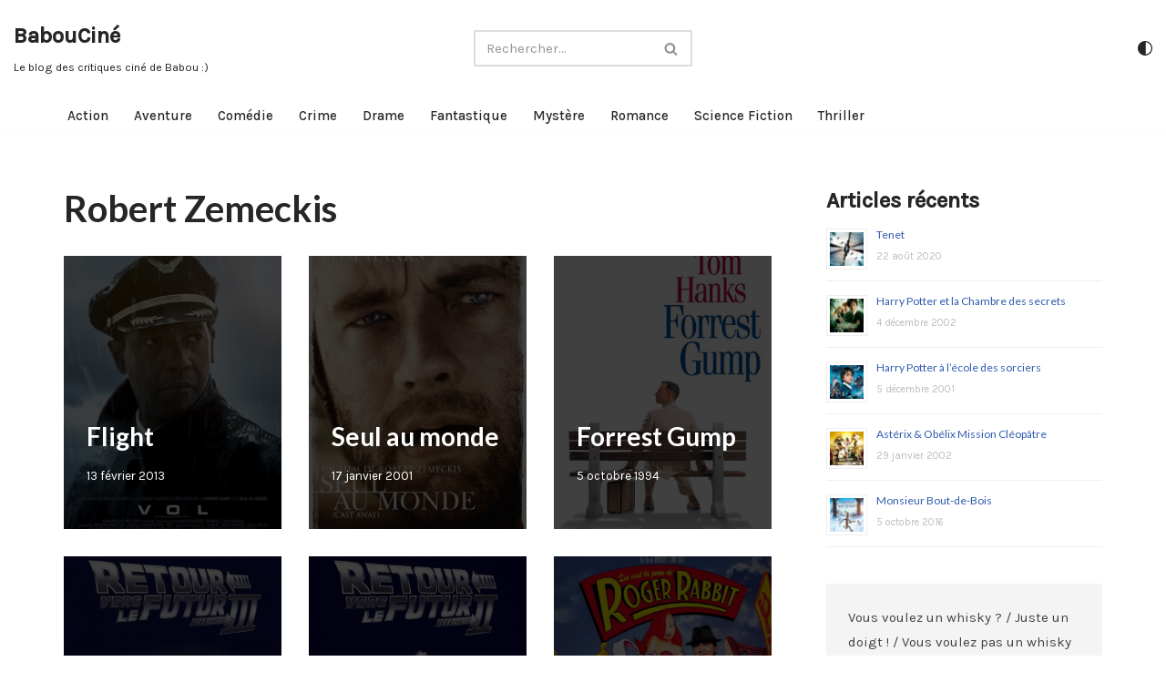

--- FILE ---
content_type: text/html; charset=UTF-8
request_url: https://www.balie.me/WordPress/collection/robert-zemeckis/
body_size: 15728
content:
<!DOCTYPE html>
<html lang="fr-FR">

<head>
	
	<meta charset="UTF-8">
	<meta name="viewport" content="width=device-width, initial-scale=1, minimum-scale=1">
	<link rel="profile" href="http://gmpg.org/xfn/11">
		<title>Robert Zemeckis &#8211; BabouCiné</title>
<meta name='robots' content='max-image-preview:large' />
	<style>img:is([sizes="auto" i], [sizes^="auto," i]) { contain-intrinsic-size: 3000px 1500px }</style>
	<link rel='dns-prefetch' href='//fonts.googleapis.com' />
<link rel="alternate" type="application/rss+xml" title="BabouCiné &raquo; Flux" href="https://www.balie.me/WordPress/feed/" />
<link rel="alternate" type="application/rss+xml" title="BabouCiné &raquo; Flux des commentaires" href="https://www.balie.me/WordPress/comments/feed/" />
<link rel="alternate" type="application/rss+xml" title="Flux pour BabouCiné &raquo; Robert Zemeckis collection" href="https://www.balie.me/WordPress/collection/robert-zemeckis/feed/" />
<script type="text/javascript">
/* <![CDATA[ */
window._wpemojiSettings = {"baseUrl":"https:\/\/s.w.org\/images\/core\/emoji\/16.0.1\/72x72\/","ext":".png","svgUrl":"https:\/\/s.w.org\/images\/core\/emoji\/16.0.1\/svg\/","svgExt":".svg","source":{"concatemoji":"https:\/\/www.balie.me\/WordPress\/wp-includes\/js\/wp-emoji-release.min.js?ver=6.8.3"}};
/*! This file is auto-generated */
!function(s,n){var o,i,e;function c(e){try{var t={supportTests:e,timestamp:(new Date).valueOf()};sessionStorage.setItem(o,JSON.stringify(t))}catch(e){}}function p(e,t,n){e.clearRect(0,0,e.canvas.width,e.canvas.height),e.fillText(t,0,0);var t=new Uint32Array(e.getImageData(0,0,e.canvas.width,e.canvas.height).data),a=(e.clearRect(0,0,e.canvas.width,e.canvas.height),e.fillText(n,0,0),new Uint32Array(e.getImageData(0,0,e.canvas.width,e.canvas.height).data));return t.every(function(e,t){return e===a[t]})}function u(e,t){e.clearRect(0,0,e.canvas.width,e.canvas.height),e.fillText(t,0,0);for(var n=e.getImageData(16,16,1,1),a=0;a<n.data.length;a++)if(0!==n.data[a])return!1;return!0}function f(e,t,n,a){switch(t){case"flag":return n(e,"\ud83c\udff3\ufe0f\u200d\u26a7\ufe0f","\ud83c\udff3\ufe0f\u200b\u26a7\ufe0f")?!1:!n(e,"\ud83c\udde8\ud83c\uddf6","\ud83c\udde8\u200b\ud83c\uddf6")&&!n(e,"\ud83c\udff4\udb40\udc67\udb40\udc62\udb40\udc65\udb40\udc6e\udb40\udc67\udb40\udc7f","\ud83c\udff4\u200b\udb40\udc67\u200b\udb40\udc62\u200b\udb40\udc65\u200b\udb40\udc6e\u200b\udb40\udc67\u200b\udb40\udc7f");case"emoji":return!a(e,"\ud83e\udedf")}return!1}function g(e,t,n,a){var r="undefined"!=typeof WorkerGlobalScope&&self instanceof WorkerGlobalScope?new OffscreenCanvas(300,150):s.createElement("canvas"),o=r.getContext("2d",{willReadFrequently:!0}),i=(o.textBaseline="top",o.font="600 32px Arial",{});return e.forEach(function(e){i[e]=t(o,e,n,a)}),i}function t(e){var t=s.createElement("script");t.src=e,t.defer=!0,s.head.appendChild(t)}"undefined"!=typeof Promise&&(o="wpEmojiSettingsSupports",i=["flag","emoji"],n.supports={everything:!0,everythingExceptFlag:!0},e=new Promise(function(e){s.addEventListener("DOMContentLoaded",e,{once:!0})}),new Promise(function(t){var n=function(){try{var e=JSON.parse(sessionStorage.getItem(o));if("object"==typeof e&&"number"==typeof e.timestamp&&(new Date).valueOf()<e.timestamp+604800&&"object"==typeof e.supportTests)return e.supportTests}catch(e){}return null}();if(!n){if("undefined"!=typeof Worker&&"undefined"!=typeof OffscreenCanvas&&"undefined"!=typeof URL&&URL.createObjectURL&&"undefined"!=typeof Blob)try{var e="postMessage("+g.toString()+"("+[JSON.stringify(i),f.toString(),p.toString(),u.toString()].join(",")+"));",a=new Blob([e],{type:"text/javascript"}),r=new Worker(URL.createObjectURL(a),{name:"wpTestEmojiSupports"});return void(r.onmessage=function(e){c(n=e.data),r.terminate(),t(n)})}catch(e){}c(n=g(i,f,p,u))}t(n)}).then(function(e){for(var t in e)n.supports[t]=e[t],n.supports.everything=n.supports.everything&&n.supports[t],"flag"!==t&&(n.supports.everythingExceptFlag=n.supports.everythingExceptFlag&&n.supports[t]);n.supports.everythingExceptFlag=n.supports.everythingExceptFlag&&!n.supports.flag,n.DOMReady=!1,n.readyCallback=function(){n.DOMReady=!0}}).then(function(){return e}).then(function(){var e;n.supports.everything||(n.readyCallback(),(e=n.source||{}).concatemoji?t(e.concatemoji):e.wpemoji&&e.twemoji&&(t(e.twemoji),t(e.wpemoji)))}))}((window,document),window._wpemojiSettings);
/* ]]> */
</script>
<style id='wp-emoji-styles-inline-css' type='text/css'>

	img.wp-smiley, img.emoji {
		display: inline !important;
		border: none !important;
		box-shadow: none !important;
		height: 1em !important;
		width: 1em !important;
		margin: 0 0.07em !important;
		vertical-align: -0.1em !important;
		background: none !important;
		padding: 0 !important;
	}
</style>
<link rel='stylesheet' id='wp-block-library-css' href='https://www.balie.me/WordPress/wp-includes/css/dist/block-library/style.min.css?ver=6.8.3' type='text/css' media='all' />
<style id='classic-theme-styles-inline-css' type='text/css'>
/*! This file is auto-generated */
.wp-block-button__link{color:#fff;background-color:#32373c;border-radius:9999px;box-shadow:none;text-decoration:none;padding:calc(.667em + 2px) calc(1.333em + 2px);font-size:1.125em}.wp-block-file__button{background:#32373c;color:#fff;text-decoration:none}
</style>
<link rel='stylesheet' id='quotescollection-block-quotes-css' href='https://www.balie.me/WordPress/wp-content/plugins/quotes-collection/blocks/quotes/style.css?ver=1565075854' type='text/css' media='all' />
<link rel='stylesheet' id='quotescollection-block-random-quote-css' href='https://www.balie.me/WordPress/wp-content/plugins/quotes-collection/blocks/random-quote/style.css?ver=1565075854' type='text/css' media='all' />
<style id='global-styles-inline-css' type='text/css'>
:root{--wp--preset--aspect-ratio--square: 1;--wp--preset--aspect-ratio--4-3: 4/3;--wp--preset--aspect-ratio--3-4: 3/4;--wp--preset--aspect-ratio--3-2: 3/2;--wp--preset--aspect-ratio--2-3: 2/3;--wp--preset--aspect-ratio--16-9: 16/9;--wp--preset--aspect-ratio--9-16: 9/16;--wp--preset--color--black: #000000;--wp--preset--color--cyan-bluish-gray: #abb8c3;--wp--preset--color--white: #ffffff;--wp--preset--color--pale-pink: #f78da7;--wp--preset--color--vivid-red: #cf2e2e;--wp--preset--color--luminous-vivid-orange: #ff6900;--wp--preset--color--luminous-vivid-amber: #fcb900;--wp--preset--color--light-green-cyan: #7bdcb5;--wp--preset--color--vivid-green-cyan: #00d084;--wp--preset--color--pale-cyan-blue: #8ed1fc;--wp--preset--color--vivid-cyan-blue: #0693e3;--wp--preset--color--vivid-purple: #9b51e0;--wp--preset--color--neve-link-color: var(--nv-primary-accent);--wp--preset--color--neve-link-hover-color: var(--nv-secondary-accent);--wp--preset--color--nv-site-bg: var(--nv-site-bg);--wp--preset--color--nv-light-bg: var(--nv-light-bg);--wp--preset--color--nv-dark-bg: var(--nv-dark-bg);--wp--preset--color--neve-text-color: var(--nv-text-color);--wp--preset--color--nv-text-dark-bg: var(--nv-text-dark-bg);--wp--preset--color--nv-c-1: var(--nv-c-1);--wp--preset--color--nv-c-2: var(--nv-c-2);--wp--preset--gradient--vivid-cyan-blue-to-vivid-purple: linear-gradient(135deg,rgba(6,147,227,1) 0%,rgb(155,81,224) 100%);--wp--preset--gradient--light-green-cyan-to-vivid-green-cyan: linear-gradient(135deg,rgb(122,220,180) 0%,rgb(0,208,130) 100%);--wp--preset--gradient--luminous-vivid-amber-to-luminous-vivid-orange: linear-gradient(135deg,rgba(252,185,0,1) 0%,rgba(255,105,0,1) 100%);--wp--preset--gradient--luminous-vivid-orange-to-vivid-red: linear-gradient(135deg,rgba(255,105,0,1) 0%,rgb(207,46,46) 100%);--wp--preset--gradient--very-light-gray-to-cyan-bluish-gray: linear-gradient(135deg,rgb(238,238,238) 0%,rgb(169,184,195) 100%);--wp--preset--gradient--cool-to-warm-spectrum: linear-gradient(135deg,rgb(74,234,220) 0%,rgb(151,120,209) 20%,rgb(207,42,186) 40%,rgb(238,44,130) 60%,rgb(251,105,98) 80%,rgb(254,248,76) 100%);--wp--preset--gradient--blush-light-purple: linear-gradient(135deg,rgb(255,206,236) 0%,rgb(152,150,240) 100%);--wp--preset--gradient--blush-bordeaux: linear-gradient(135deg,rgb(254,205,165) 0%,rgb(254,45,45) 50%,rgb(107,0,62) 100%);--wp--preset--gradient--luminous-dusk: linear-gradient(135deg,rgb(255,203,112) 0%,rgb(199,81,192) 50%,rgb(65,88,208) 100%);--wp--preset--gradient--pale-ocean: linear-gradient(135deg,rgb(255,245,203) 0%,rgb(182,227,212) 50%,rgb(51,167,181) 100%);--wp--preset--gradient--electric-grass: linear-gradient(135deg,rgb(202,248,128) 0%,rgb(113,206,126) 100%);--wp--preset--gradient--midnight: linear-gradient(135deg,rgb(2,3,129) 0%,rgb(40,116,252) 100%);--wp--preset--font-size--small: 13px;--wp--preset--font-size--medium: 20px;--wp--preset--font-size--large: 36px;--wp--preset--font-size--x-large: 42px;--wp--preset--spacing--20: 0.44rem;--wp--preset--spacing--30: 0.67rem;--wp--preset--spacing--40: 1rem;--wp--preset--spacing--50: 1.5rem;--wp--preset--spacing--60: 2.25rem;--wp--preset--spacing--70: 3.38rem;--wp--preset--spacing--80: 5.06rem;--wp--preset--shadow--natural: 6px 6px 9px rgba(0, 0, 0, 0.2);--wp--preset--shadow--deep: 12px 12px 50px rgba(0, 0, 0, 0.4);--wp--preset--shadow--sharp: 6px 6px 0px rgba(0, 0, 0, 0.2);--wp--preset--shadow--outlined: 6px 6px 0px -3px rgba(255, 255, 255, 1), 6px 6px rgba(0, 0, 0, 1);--wp--preset--shadow--crisp: 6px 6px 0px rgba(0, 0, 0, 1);}:where(.is-layout-flex){gap: 0.5em;}:where(.is-layout-grid){gap: 0.5em;}body .is-layout-flex{display: flex;}.is-layout-flex{flex-wrap: wrap;align-items: center;}.is-layout-flex > :is(*, div){margin: 0;}body .is-layout-grid{display: grid;}.is-layout-grid > :is(*, div){margin: 0;}:where(.wp-block-columns.is-layout-flex){gap: 2em;}:where(.wp-block-columns.is-layout-grid){gap: 2em;}:where(.wp-block-post-template.is-layout-flex){gap: 1.25em;}:where(.wp-block-post-template.is-layout-grid){gap: 1.25em;}.has-black-color{color: var(--wp--preset--color--black) !important;}.has-cyan-bluish-gray-color{color: var(--wp--preset--color--cyan-bluish-gray) !important;}.has-white-color{color: var(--wp--preset--color--white) !important;}.has-pale-pink-color{color: var(--wp--preset--color--pale-pink) !important;}.has-vivid-red-color{color: var(--wp--preset--color--vivid-red) !important;}.has-luminous-vivid-orange-color{color: var(--wp--preset--color--luminous-vivid-orange) !important;}.has-luminous-vivid-amber-color{color: var(--wp--preset--color--luminous-vivid-amber) !important;}.has-light-green-cyan-color{color: var(--wp--preset--color--light-green-cyan) !important;}.has-vivid-green-cyan-color{color: var(--wp--preset--color--vivid-green-cyan) !important;}.has-pale-cyan-blue-color{color: var(--wp--preset--color--pale-cyan-blue) !important;}.has-vivid-cyan-blue-color{color: var(--wp--preset--color--vivid-cyan-blue) !important;}.has-vivid-purple-color{color: var(--wp--preset--color--vivid-purple) !important;}.has-black-background-color{background-color: var(--wp--preset--color--black) !important;}.has-cyan-bluish-gray-background-color{background-color: var(--wp--preset--color--cyan-bluish-gray) !important;}.has-white-background-color{background-color: var(--wp--preset--color--white) !important;}.has-pale-pink-background-color{background-color: var(--wp--preset--color--pale-pink) !important;}.has-vivid-red-background-color{background-color: var(--wp--preset--color--vivid-red) !important;}.has-luminous-vivid-orange-background-color{background-color: var(--wp--preset--color--luminous-vivid-orange) !important;}.has-luminous-vivid-amber-background-color{background-color: var(--wp--preset--color--luminous-vivid-amber) !important;}.has-light-green-cyan-background-color{background-color: var(--wp--preset--color--light-green-cyan) !important;}.has-vivid-green-cyan-background-color{background-color: var(--wp--preset--color--vivid-green-cyan) !important;}.has-pale-cyan-blue-background-color{background-color: var(--wp--preset--color--pale-cyan-blue) !important;}.has-vivid-cyan-blue-background-color{background-color: var(--wp--preset--color--vivid-cyan-blue) !important;}.has-vivid-purple-background-color{background-color: var(--wp--preset--color--vivid-purple) !important;}.has-black-border-color{border-color: var(--wp--preset--color--black) !important;}.has-cyan-bluish-gray-border-color{border-color: var(--wp--preset--color--cyan-bluish-gray) !important;}.has-white-border-color{border-color: var(--wp--preset--color--white) !important;}.has-pale-pink-border-color{border-color: var(--wp--preset--color--pale-pink) !important;}.has-vivid-red-border-color{border-color: var(--wp--preset--color--vivid-red) !important;}.has-luminous-vivid-orange-border-color{border-color: var(--wp--preset--color--luminous-vivid-orange) !important;}.has-luminous-vivid-amber-border-color{border-color: var(--wp--preset--color--luminous-vivid-amber) !important;}.has-light-green-cyan-border-color{border-color: var(--wp--preset--color--light-green-cyan) !important;}.has-vivid-green-cyan-border-color{border-color: var(--wp--preset--color--vivid-green-cyan) !important;}.has-pale-cyan-blue-border-color{border-color: var(--wp--preset--color--pale-cyan-blue) !important;}.has-vivid-cyan-blue-border-color{border-color: var(--wp--preset--color--vivid-cyan-blue) !important;}.has-vivid-purple-border-color{border-color: var(--wp--preset--color--vivid-purple) !important;}.has-vivid-cyan-blue-to-vivid-purple-gradient-background{background: var(--wp--preset--gradient--vivid-cyan-blue-to-vivid-purple) !important;}.has-light-green-cyan-to-vivid-green-cyan-gradient-background{background: var(--wp--preset--gradient--light-green-cyan-to-vivid-green-cyan) !important;}.has-luminous-vivid-amber-to-luminous-vivid-orange-gradient-background{background: var(--wp--preset--gradient--luminous-vivid-amber-to-luminous-vivid-orange) !important;}.has-luminous-vivid-orange-to-vivid-red-gradient-background{background: var(--wp--preset--gradient--luminous-vivid-orange-to-vivid-red) !important;}.has-very-light-gray-to-cyan-bluish-gray-gradient-background{background: var(--wp--preset--gradient--very-light-gray-to-cyan-bluish-gray) !important;}.has-cool-to-warm-spectrum-gradient-background{background: var(--wp--preset--gradient--cool-to-warm-spectrum) !important;}.has-blush-light-purple-gradient-background{background: var(--wp--preset--gradient--blush-light-purple) !important;}.has-blush-bordeaux-gradient-background{background: var(--wp--preset--gradient--blush-bordeaux) !important;}.has-luminous-dusk-gradient-background{background: var(--wp--preset--gradient--luminous-dusk) !important;}.has-pale-ocean-gradient-background{background: var(--wp--preset--gradient--pale-ocean) !important;}.has-electric-grass-gradient-background{background: var(--wp--preset--gradient--electric-grass) !important;}.has-midnight-gradient-background{background: var(--wp--preset--gradient--midnight) !important;}.has-small-font-size{font-size: var(--wp--preset--font-size--small) !important;}.has-medium-font-size{font-size: var(--wp--preset--font-size--medium) !important;}.has-large-font-size{font-size: var(--wp--preset--font-size--large) !important;}.has-x-large-font-size{font-size: var(--wp--preset--font-size--x-large) !important;}
:where(.wp-block-post-template.is-layout-flex){gap: 1.25em;}:where(.wp-block-post-template.is-layout-grid){gap: 1.25em;}
:where(.wp-block-columns.is-layout-flex){gap: 2em;}:where(.wp-block-columns.is-layout-grid){gap: 2em;}
:root :where(.wp-block-pullquote){font-size: 1.5em;line-height: 1.6;}
</style>
<link rel='stylesheet' id='wp-postratings-css' href='https://www.balie.me/WordPress/wp-content/plugins/wp-postratings/css/postratings-css.css?ver=1.91.2' type='text/css' media='all' />
<link rel='stylesheet' id='quotescollection-css' href='https://www.balie.me/WordPress/wp-content/plugins/quotes-collection/css/quotes-collection.css?ver=2.5.2' type='text/css' media='all' />
<link rel='stylesheet' id='uag-style-4306-css' href='https://www.balie.me/WordPress/wp-content/uploads/uag-plugin/assets/4000/uag-css-4306.css?ver=1753881092' type='text/css' media='all' />
<link rel='stylesheet' id='neve-style-css' href='https://www.balie.me/WordPress/wp-content/themes/neve/style-main-new.min.css?ver=3.5.3' type='text/css' media='all' />
<style id='neve-style-inline-css' type='text/css'>
.nv-meta-list li.meta:not(:last-child):after { content:"/" }.nv-meta-list .no-mobile{
			display:none;
		}.nv-meta-list li.last::after{
			content: ""!important;
		}@media (min-width: 769px) {
			.nv-meta-list .no-mobile {
				display: inline-block;
			}
			.nv-meta-list li.last:not(:last-child)::after {
		 		content: "/" !important;
			}
		}
.toggle-palette a { display: flex; align-items: center; } .toggle-palette .icon { display: flex; width: var(--iconsize); height: var(--iconsize); fill: currentColor; } .toggle-palette .label { font-size: 0.85em; margin-left: 5px; }
 :root{ --container: 748px;--postwidth:100%; --primarybtnbg: var(--nv-primary-accent); --primarybtnhoverbg: var(--nv-primary-accent); --primarybtncolor: #fff; --secondarybtncolor: var(--nv-primary-accent); --primarybtnhovercolor: #fff; --secondarybtnhovercolor: var(--nv-primary-accent);--primarybtnborderradius:3px;--secondarybtnborderradius:3px;--secondarybtnborderwidth:3px;--btnpadding:13px 15px;--primarybtnpadding:13px 15px;--secondarybtnpadding:10px 12px; --bodyfontfamily: Karla; --bodyfontsize: 15px; --bodylineheight: 1.6em; --bodyletterspacing: 0px; --bodyfontweight: 400; --bodytexttransform: none; --headingsfontfamily: Lato; --h1fontsize: 36px; --h1fontweight: 700; --h1lineheight: 1.2; --h1letterspacing: 0px; --h1texttransform: none; --h2fontsize: 28px; --h2fontweight: 700; --h2lineheight: 1.3; --h2letterspacing: 0px; --h2texttransform: none; --h3fontsize: 24px; --h3fontweight: 700; --h3lineheight: 1.4; --h3letterspacing: 0px; --h3texttransform: none; --h4fontsize: 20px; --h4fontweight: 700; --h4lineheight: 1.6; --h4letterspacing: 0px; --h4texttransform: none; --h5fontsize: 16px; --h5fontweight: 700; --h5lineheight: 1.6; --h5letterspacing: 0px; --h5texttransform: none; --h6fontsize: 14px; --h6fontweight: 700; --h6lineheight: 1.6; --h6letterspacing: 0px; --h6texttransform: none;--formfieldborderwidth:2px;--formfieldborderradius:3px; --formfieldbgcolor: var(--nv-site-bg); --formfieldbordercolor: #dddddd; --formfieldcolor: var(--nv-text-color);--formfieldpadding:10px 12px; } .single-post-container .alignfull > [class*="__inner-container"], .single-post-container .alignwide > [class*="__inner-container"]{ max-width:718px } .nv-meta-list{ --avatarsize: 20px; } .single .nv-meta-list{ --avatarsize: 20px; } .nv-is-boxed.nv-comments-wrap{ --padding:20px; } .nv-is-boxed.comment-respond{ --padding:20px; } .global-styled{ --bgcolor: var(--nv-site-bg); } .header-top{ --rowbcolor: var(--nv-light-bg); --color: var(--nv-text-color); --bgcolor: var(--nv-site-bg); } .header-main{ --rowbcolor: var(--nv-light-bg); --color: var(--nv-text-color); --bgcolor: var(--nv-site-bg); } .header-bottom{ --rowbcolor: var(--nv-light-bg); --color: var(--nv-text-color); --bgcolor: var(--nv-site-bg); } .header-menu-sidebar-bg{ --justify: flex-start; --textalign: left;--flexg: 1;--wrapdropdownwidth: auto; --color: var(--nv-text-color); --bgcolor: var(--nv-site-bg); } .header-menu-sidebar{ width: 360px; } .builder-item--logo{ --maxwidth: 120px;--padding:10px 0;--margin:0; --textalign: left;--justify: flex-start; } .builder-item--nav-icon,.header-menu-sidebar .close-sidebar-panel .navbar-toggle{ --borderradius:0; } .builder-item--nav-icon{ --label-margin:0 5px 0 0;;--padding:10px 15px;--margin:0; } .builder-item--primary-menu{ --hovercolor: var(--nv-secondary-accent); --hovertextcolor: var(--nv-text-color); --activecolor: var(--nv-primary-accent); --spacing: 20px; --height: 25px;--padding:0;--margin:0; --fontsize: 1em; --lineheight: 1.6; --letterspacing: 0px; --fontweight: 500; --texttransform: none; --iconsize: 1em; } .hfg-is-group.has-primary-menu .inherit-ff{ --inheritedfw: 500; } .builder-item--header_palette_switch{ --iconsize: 16px;--padding:0;--margin:0; } .builder-item--header_search{ --height: 40px;--formfieldborderwidth:2px;--formfieldborderradius:2px;--padding:0;--margin:0; } .builder-item--header_search_responsive{ --iconsize: 15px; --formfieldfontsize: 14px;--formfieldborderwidth:2px;--formfieldborderradius:2px; --height: 40px;--padding:0 10px;--margin:0; } .footer-top-inner .row{ grid-template-columns:1fr; --valign: flex-start; } .footer-top{ --rowbcolor: var(--nv-light-bg); --color: var(--nv-text-color); --bgcolor: var(--nv-site-bg); } .footer-main-inner .row{ grid-template-columns:1fr 1fr 1fr; --valign: flex-start; } .footer-main{ --rowbcolor: var(--nv-light-bg); --color: var(--nv-text-color); --bgcolor: var(--nv-site-bg); } .footer-bottom-inner .row{ grid-template-columns:1fr; --valign: flex-start; } .footer-bottom{ --rowbcolor: var(--nv-light-bg); --color: var(--nv-text-dark-bg); --bgcolor: var(--nv-dark-bg); } .builder-item--footer-menu{ --hovercolor: var(--nv-primary-accent); --spacing: 20px; --height: 25px;--padding:0;--margin:0; --fontsize: 1em; --lineheight: 1.6; --letterspacing: 0px; --fontweight: 500; --texttransform: none; --iconsize: 1em; --textalign: left;--justify: flex-start; } @media(min-width: 576px){ :root{ --container: 992px;--postwidth:50%;--btnpadding:13px 15px;--primarybtnpadding:13px 15px;--secondarybtnpadding:10px 12px; --bodyfontsize: 16px; --bodylineheight: 1.6em; --bodyletterspacing: 0px; --h1fontsize: 38px; --h1lineheight: 1.2; --h1letterspacing: 0px; --h2fontsize: 30px; --h2lineheight: 1.2; --h2letterspacing: 0px; --h3fontsize: 26px; --h3lineheight: 1.4; --h3letterspacing: 0px; --h4fontsize: 22px; --h4lineheight: 1.5; --h4letterspacing: 0px; --h5fontsize: 18px; --h5lineheight: 1.6; --h5letterspacing: 0px; --h6fontsize: 14px; --h6lineheight: 1.6; --h6letterspacing: 0px; } .single-post-container .alignfull > [class*="__inner-container"], .single-post-container .alignwide > [class*="__inner-container"]{ max-width:962px } .nv-meta-list{ --avatarsize: 20px; } .single .nv-meta-list{ --avatarsize: 20px; } .nv-is-boxed.nv-comments-wrap{ --padding:30px; } .nv-is-boxed.comment-respond{ --padding:30px; } .header-menu-sidebar-bg{ --justify: flex-start; --textalign: left;--flexg: 1;--wrapdropdownwidth: auto; } .header-menu-sidebar{ width: 360px; } .builder-item--logo{ --maxwidth: 120px;--padding:10px 0;--margin:0; --textalign: left;--justify: flex-start; } .builder-item--nav-icon{ --label-margin:0 5px 0 0;;--padding:10px 15px;--margin:0; } .builder-item--primary-menu{ --spacing: 20px; --height: 25px;--padding:0;--margin:0; --fontsize: 1em; --lineheight: 1.6; --letterspacing: 0px; --iconsize: 1em; } .builder-item--header_palette_switch{ --iconsize: 16px;--padding:0;--margin:0; } .builder-item--header_search{ --height: 40px;--formfieldborderwidth:2px;--formfieldborderradius:2px;--padding:0;--margin:0; } .builder-item--header_search_responsive{ --formfieldfontsize: 14px;--formfieldborderwidth:2px;--formfieldborderradius:2px; --height: 40px;--padding:0 10px;--margin:0; } .builder-item--footer-menu{ --spacing: 20px; --height: 25px;--padding:0;--margin:0; --fontsize: 1em; --lineheight: 1.6; --letterspacing: 0px; --iconsize: 1em; --textalign: left;--justify: flex-start; } }@media(min-width: 960px){ :root{ --container: 1170px;--postwidth:33.333333333333%;--btnpadding:13px 15px;--primarybtnpadding:13px 15px;--secondarybtnpadding:10px 12px; --bodyfontsize: 15px; --bodylineheight: 1.8em; --bodyletterspacing: 0px; --h1fontsize: 40px; --h1lineheight: 1.1; --h1letterspacing: 0px; --h2fontsize: 32px; --h2lineheight: 1.2; --h2letterspacing: 0px; --h3fontsize: 28px; --h3lineheight: 1.4; --h3letterspacing: 0px; --h4fontsize: 24px; --h4lineheight: 1.5; --h4letterspacing: 0px; --h5fontsize: 20px; --h5lineheight: 1.6; --h5letterspacing: 0px; --h6fontsize: 16px; --h6lineheight: 1.6; --h6letterspacing: 0px; } body:not(.single):not(.archive):not(.blog):not(.search):not(.error404) .neve-main > .container .col, body.post-type-archive-course .neve-main > .container .col, body.post-type-archive-llms_membership .neve-main > .container .col{ max-width: 69%; } body:not(.single):not(.archive):not(.blog):not(.search):not(.error404) .nv-sidebar-wrap, body.post-type-archive-course .nv-sidebar-wrap, body.post-type-archive-llms_membership .nv-sidebar-wrap{ max-width: 31%; } .neve-main > .archive-container .nv-index-posts.col{ max-width: 69%; } .neve-main > .archive-container .nv-sidebar-wrap{ max-width: 31%; } .neve-main > .single-post-container .nv-single-post-wrap.col{ max-width: 70%; } .single-post-container .alignfull > [class*="__inner-container"], .single-post-container .alignwide > [class*="__inner-container"]{ max-width:789px } .container-fluid.single-post-container .alignfull > [class*="__inner-container"], .container-fluid.single-post-container .alignwide > [class*="__inner-container"]{ max-width:calc(70% + 15px) } .neve-main > .single-post-container .nv-sidebar-wrap{ max-width: 30%; } .nv-meta-list{ --avatarsize: 20px; } .single .nv-meta-list{ --avatarsize: 20px; } .nv-is-boxed.nv-comments-wrap{ --padding:40px; } .nv-is-boxed.comment-respond{ --padding:40px; } .header-menu-sidebar-bg{ --justify: flex-start; --textalign: left;--flexg: 1;--wrapdropdownwidth: auto; } .header-menu-sidebar{ width: 360px; } .builder-item--logo{ --maxwidth: 120px;--padding:10px 0;--margin:0; --textalign: left;--justify: flex-start; } .builder-item--nav-icon{ --label-margin:0 5px 0 0;;--padding:10px 15px;--margin:0; } .builder-item--primary-menu{ --spacing: 20px; --height: 25px;--padding:0;--margin:0; --fontsize: 1em; --lineheight: 1.6; --letterspacing: 0px; --iconsize: 1em; } .builder-item--header_palette_switch{ --iconsize: 16px;--padding:0;--margin:0; } .builder-item--header_search{ --height: 40px;--formfieldborderwidth:2px;--formfieldborderradius:2px;--padding:0;--margin:0; } .builder-item--header_search_responsive{ --formfieldfontsize: 14px;--formfieldborderwidth:2px;--formfieldborderradius:2px; --height: 40px;--padding:0 10px;--margin:0; } .builder-item--footer-menu{ --spacing: 20px; --height: 25px;--padding:0;--margin:0; --fontsize: 1em; --lineheight: 1.6; --letterspacing: 0px; --iconsize: 1em; --textalign: left;--justify: flex-start; } }:root{--nv-primary-accent:#2f5aae;--nv-secondary-accent:#2f5aae;--nv-site-bg:#ffffff;--nv-light-bg:#f4f5f7;--nv-dark-bg:#121212;--nv-text-color:#272626;--nv-text-dark-bg:#ffffff;--nv-c-1:#9463ae;--nv-c-2:#be574b;--nv-fallback-ff:Arial, Helvetica, sans-serif;} [data-neve-theme="light"], html.neve-light-theme { --nv-primary-accent:#2f5aae;--nv-secondary-accent:#2f5aae;--nv-site-bg:#ffffff;--nv-light-bg:#f4f5f7;--nv-dark-bg:#121212;--nv-text-color:#272626;--nv-text-dark-bg:#ffffff;--nv-c-1:#9463ae;--nv-c-2:#be574b; } [data-neve-theme="dark"], html.neve-dark-theme ~ * { --nv-primary-accent:#00c2ff;--nv-secondary-accent:#00c2ff;--nv-site-bg:#121212;--nv-light-bg:#1a1a1a;--nv-dark-bg:#000000;--nv-text-color:#ffffff;--nv-text-dark-bg:#ffffff;--nv-c-1:#198754;--nv-c-2:#be574b; } 
</style>
<style id='akismet-widget-style-inline-css' type='text/css'>

			.a-stats {
				--akismet-color-mid-green: #357b49;
				--akismet-color-white: #fff;
				--akismet-color-light-grey: #f6f7f7;

				max-width: 350px;
				width: auto;
			}

			.a-stats * {
				all: unset;
				box-sizing: border-box;
			}

			.a-stats strong {
				font-weight: 600;
			}

			.a-stats a.a-stats__link,
			.a-stats a.a-stats__link:visited,
			.a-stats a.a-stats__link:active {
				background: var(--akismet-color-mid-green);
				border: none;
				box-shadow: none;
				border-radius: 8px;
				color: var(--akismet-color-white);
				cursor: pointer;
				display: block;
				font-family: -apple-system, BlinkMacSystemFont, 'Segoe UI', 'Roboto', 'Oxygen-Sans', 'Ubuntu', 'Cantarell', 'Helvetica Neue', sans-serif;
				font-weight: 500;
				padding: 12px;
				text-align: center;
				text-decoration: none;
				transition: all 0.2s ease;
			}

			/* Extra specificity to deal with TwentyTwentyOne focus style */
			.widget .a-stats a.a-stats__link:focus {
				background: var(--akismet-color-mid-green);
				color: var(--akismet-color-white);
				text-decoration: none;
			}

			.a-stats a.a-stats__link:hover {
				filter: brightness(110%);
				box-shadow: 0 4px 12px rgba(0, 0, 0, 0.06), 0 0 2px rgba(0, 0, 0, 0.16);
			}

			.a-stats .count {
				color: var(--akismet-color-white);
				display: block;
				font-size: 1.5em;
				line-height: 1.4;
				padding: 0 13px;
				white-space: nowrap;
			}
		
</style>
<link rel='stylesheet' id='neve-google-font-karla-css' href='//fonts.googleapis.com/css?family=Karla%3A400%2C500&#038;display=swap&#038;ver=3.5.3' type='text/css' media='all' />
<link rel='stylesheet' id='neve-google-font-lato-css' href='//fonts.googleapis.com/css?family=Lato%3A400%2C700&#038;display=swap&#038;ver=3.5.3' type='text/css' media='all' />
<script type="text/javascript" src="https://www.balie.me/WordPress/wp-includes/js/jquery/jquery.min.js?ver=3.7.1" id="jquery-core-js"></script>
<script type="text/javascript" src="https://www.balie.me/WordPress/wp-includes/js/jquery/jquery-migrate.min.js?ver=3.4.1" id="jquery-migrate-js"></script>
<script type="text/javascript" id="quotescollection-js-extra">
/* <![CDATA[ */
var quotescollectionAjax = {"ajaxUrl":"https:\/\/www.balie.me\/WordPress\/wp-admin\/admin-ajax.php","nonce":"4cac6aebd5","nextQuote":"Prochaine citation \u00bb","loading":"Chargement...","error":"Erreur d'obtention de la citation","autoRefreshMax":"20","autoRefreshCount":"0"};
/* ]]> */
</script>
<script type="text/javascript" src="https://www.balie.me/WordPress/wp-content/plugins/quotes-collection/js/quotes-collection.js?ver=2.5.2" id="quotescollection-js"></script>
<link rel="https://api.w.org/" href="https://www.balie.me/WordPress/wp-json/" /><link rel="alternate" title="JSON" type="application/json" href="https://www.balie.me/WordPress/wp-json/wp/v2/collection/4306" /><link rel="EditURI" type="application/rsd+xml" title="RSD" href="https://www.balie.me/WordPress/xmlrpc.php?rsd" />
<meta name="generator" content="WordPress 6.8.3" />

	</head>

<body  class="archive tax-collection term-robert-zemeckis term-4306 wp-theme-neve  nv-blog-covers nv-sidebar-right menu_sidebar_slide_left" id="neve_body"  >
<div class="wrapper">
	
	<header class="header"  >
		<a class="neve-skip-link show-on-focus" href="#content" >
			Aller au contenu		</a>
		<div id="header-grid"  class="hfg_header site-header">
	<div class="header--row header-top hide-on-mobile hide-on-tablet layout-fullwidth has-center header--row"
	data-row-id="top" data-show-on="desktop">

	<div
		class="header--row-inner header-top-inner">
		<div class="container">
			<div
				class="row row--wrapper"
				data-section="hfg_header_layout_top" >
				<div class="hfg-slot left"><div class="builder-item desktop-left"><div class="item--inner builder-item--logo"
		data-section="title_tagline"
		data-item-id="logo">
	
<div class="site-logo">
	<a class="brand" href="https://www.balie.me/WordPress/" title="BabouCiné"
			aria-label="BabouCiné"><div class="nv-title-tagline-wrap"><p class="site-title">BabouCiné</p><small>Le blog des critiques ciné de Babou :)</small></div></a></div>

	</div>

</div></div><div class="hfg-slot center"><div class="builder-item desktop-left"><div class="item--inner builder-item--header_search"
		data-section="header_search"
		data-item-id="header_search">
	<div class="component-wrap search-field">
	<div class="widget widget-search"  style="padding: 0;margin: 8px 2px;"  >
		
<form role="search"
	method="get"
	class="search-form"
	action="https://www.balie.me/WordPress/">
	<label>
		<span class="screen-reader-text">Rechercher...</span>
	</label>
	<input type="search"
		class="search-field"
		aria-label="Rechercher"
		placeholder="Rechercher..."
		value=""
		name="s"/>
	<button type="submit"
			class="search-submit nv-submit"
			aria-label="Rechercher">
		<span class="nv-search-icon-wrap">
			<span class="nv-icon nv-search" >
				<svg width="15" height="15" viewBox="0 0 1792 1792" xmlns="http://www.w3.org/2000/svg"><path d="M1216 832q0-185-131.5-316.5t-316.5-131.5-316.5 131.5-131.5 316.5 131.5 316.5 316.5 131.5 316.5-131.5 131.5-316.5zm512 832q0 52-38 90t-90 38q-54 0-90-38l-343-342q-179 124-399 124-143 0-273.5-55.5t-225-150-150-225-55.5-273.5 55.5-273.5 150-225 225-150 273.5-55.5 273.5 55.5 225 150 150 225 55.5 273.5q0 220-124 399l343 343q37 37 37 90z"/></svg>
			</span></span>
	</button>
	</form>
	</div>
</div>
	</div>

</div></div><div class="hfg-slot right"><div class="builder-item desktop-left"><div class="item--inner builder-item--header_palette_switch"
		data-section="header_palette_switch"
		data-item-id="header_palette_switch">
	<div class="toggle-palette">
	<a class="toggle palette-icon-wrapper" aria-label="Changement de palette" href="#" >
		<span class="icon"><svg aria-hidden="true" fill="currentColor" width="100%" xmlns="http://www.w3.org/2000/svg" viewBox="0 0 512 512"><path d="M256,0C114.516,0,0,114.497,0,256c0,141.484,114.497,256,256,256c141.484,0,256-114.497,256-256 C512,114.516,397.503,0,256,0z M276,471.079V40.921C385.28,50.889,472,142.704,472,256C472,369.28,385.294,461.11,276,471.079z" /></svg></span>
			</a>
</div>
	</div>

</div></div>							</div>
		</div>
	</div>
</div>


<nav class="header--row header-main hide-on-mobile hide-on-tablet layout-full-contained nv-navbar header--row"
	data-row-id="main" data-show-on="desktop">

	<div
		class="header--row-inner header-main-inner">
		<div class="container">
			<div
				class="row row--wrapper"
				data-section="hfg_header_layout_main" >
				<div class="hfg-slot left"><div class="builder-item has-nav"><div class="item--inner builder-item--primary-menu has_menu"
		data-section="header_menu_primary"
		data-item-id="primary-menu">
	<div class="nv-nav-wrap">
	<div role="navigation" class="nav-menu-primary"
			aria-label="Menu principal">

		<ul id="nv-primary-navigation-main" class="primary-menu-ul nav-ul menu-desktop"><li id="menu-item-5033" class="menu-item menu-item-type-taxonomy menu-item-object-genre menu-item-5033"><div class="wrap"><a href="https://www.balie.me/WordPress/genre/action/">Action</a></div></li>
<li id="menu-item-5034" class="menu-item menu-item-type-taxonomy menu-item-object-genre menu-item-5034"><div class="wrap"><a href="https://www.balie.me/WordPress/genre/aventure/">Aventure</a></div></li>
<li id="menu-item-5030" class="menu-item menu-item-type-taxonomy menu-item-object-genre menu-item-5030"><div class="wrap"><a href="https://www.balie.me/WordPress/genre/comedie/">Comédie</a></div></li>
<li id="menu-item-5036" class="menu-item menu-item-type-taxonomy menu-item-object-genre menu-item-5036"><div class="wrap"><a href="https://www.balie.me/WordPress/genre/crime/">Crime</a></div></li>
<li id="menu-item-5031" class="menu-item menu-item-type-taxonomy menu-item-object-genre menu-item-5031"><div class="wrap"><a href="https://www.balie.me/WordPress/genre/drame/">Drame</a></div></li>
<li id="menu-item-5039" class="menu-item menu-item-type-taxonomy menu-item-object-genre menu-item-5039"><div class="wrap"><a href="https://www.balie.me/WordPress/genre/fantastique/">Fantastique</a></div></li>
<li id="menu-item-5038" class="menu-item menu-item-type-taxonomy menu-item-object-genre menu-item-5038"><div class="wrap"><a href="https://www.balie.me/WordPress/genre/mystere/">Mystère</a></div></li>
<li id="menu-item-5035" class="menu-item menu-item-type-taxonomy menu-item-object-genre menu-item-5035"><div class="wrap"><a href="https://www.balie.me/WordPress/genre/romance/">Romance</a></div></li>
<li id="menu-item-5037" class="menu-item menu-item-type-taxonomy menu-item-object-genre menu-item-5037"><div class="wrap"><a href="https://www.balie.me/WordPress/genre/science-fiction/">Science Fiction</a></div></li>
<li id="menu-item-5032" class="menu-item menu-item-type-taxonomy menu-item-object-genre menu-item-5032"><div class="wrap"><a href="https://www.balie.me/WordPress/genre/thriller/">Thriller</a></div></li>
</ul>	</div>
</div>

	</div>

</div></div><div class="hfg-slot right"></div>							</div>
		</div>
	</div>
</nav>


<nav class="header--row header-main hide-on-desktop layout-full-contained nv-navbar header--row"
	data-row-id="main" data-show-on="mobile">

	<div
		class="header--row-inner header-main-inner">
		<div class="container">
			<div
				class="row row--wrapper"
				data-section="hfg_header_layout_main" >
				<div class="hfg-slot left"><div class="builder-item tablet-left mobile-left"><div class="item--inner builder-item--logo"
		data-section="title_tagline"
		data-item-id="logo">
	
<div class="site-logo">
	<a class="brand" href="https://www.balie.me/WordPress/" title="BabouCiné"
			aria-label="BabouCiné"><div class="nv-title-tagline-wrap"><p class="site-title">BabouCiné</p><small>Le blog des critiques ciné de Babou :)</small></div></a></div>

	</div>

</div><div class="builder-item tablet-left mobile-left"><div class="item--inner builder-item--nav-icon"
		data-section="header_menu_icon"
		data-item-id="nav-icon">
	<div class="menu-mobile-toggle item-button navbar-toggle-wrapper">
	<button type="button" class=" navbar-toggle"
			value="Menu de navigation"
					aria-label="Menu de navigation ">
					<span class="bars">
				<span class="icon-bar"></span>
				<span class="icon-bar"></span>
				<span class="icon-bar"></span>
			</span>
					<span class="screen-reader-text">Menu de navigation</span>
	</button>
</div> <!--.navbar-toggle-wrapper-->


	</div>

</div></div><div class="hfg-slot right"><div class="builder-item tablet-left mobile-left"><div class="item--inner builder-item--header_search_responsive"
		data-section="header_search_responsive"
		data-item-id="header_search_responsive">
	<div class="nv-search-icon-component" >
	<div  class="menu-item-nav-search canvas">
		<a aria-label="Rechercher" href="#" class="nv-icon nv-search" >
				<svg width="15" height="15" viewBox="0 0 1792 1792" xmlns="http://www.w3.org/2000/svg"><path d="M1216 832q0-185-131.5-316.5t-316.5-131.5-316.5 131.5-131.5 316.5 131.5 316.5 316.5 131.5 316.5-131.5 131.5-316.5zm512 832q0 52-38 90t-90 38q-54 0-90-38l-343-342q-179 124-399 124-143 0-273.5-55.5t-225-150-150-225-55.5-273.5 55.5-273.5 150-225 225-150 273.5-55.5 273.5 55.5 225 150 150 225 55.5 273.5q0 220-124 399l343 343q37 37 37 90z"/></svg>
			</a>		<div class="nv-nav-search" aria-label="search">
			<div class="form-wrap container responsive-search">
				
<form role="search"
	method="get"
	class="search-form"
	action="https://www.balie.me/WordPress/">
	<label>
		<span class="screen-reader-text">Rechercher...</span>
	</label>
	<input type="search"
		class="search-field"
		aria-label="Rechercher"
		placeholder="Rechercher..."
		value=""
		name="s"/>
	<button type="submit"
			class="search-submit nv-submit"
			aria-label="Rechercher">
		<span class="nv-search-icon-wrap">
			<span class="nv-icon nv-search" >
				<svg width="15" height="15" viewBox="0 0 1792 1792" xmlns="http://www.w3.org/2000/svg"><path d="M1216 832q0-185-131.5-316.5t-316.5-131.5-316.5 131.5-131.5 316.5 131.5 316.5 316.5 131.5 316.5-131.5 131.5-316.5zm512 832q0 52-38 90t-90 38q-54 0-90-38l-343-342q-179 124-399 124-143 0-273.5-55.5t-225-150-150-225-55.5-273.5 55.5-273.5 150-225 225-150 273.5-55.5 273.5 55.5 225 150 150 225 55.5 273.5q0 220-124 399l343 343q37 37 37 90z"/></svg>
			</span></span>
	</button>
	</form>
			</div>
							<div class="close-container container responsive-search">
					<button  class="close-responsive-search" aria-label="Fermer"
												>
						<svg width="50" height="50" viewBox="0 0 20 20" fill="#555555"><path d="M14.95 6.46L11.41 10l3.54 3.54l-1.41 1.41L10 11.42l-3.53 3.53l-1.42-1.42L8.58 10L5.05 6.47l1.42-1.42L10 8.58l3.54-3.53z"/></svg>
					</button>
				</div>
					</div>
	</div>
</div>
	</div>

</div></div>							</div>
		</div>
	</div>
</nav>

<div
		id="header-menu-sidebar" class="header-menu-sidebar menu-sidebar-panel slide_left hfg-pe"
		data-row-id="sidebar">
	<div id="header-menu-sidebar-bg" class="header-menu-sidebar-bg">
		<div class="close-sidebar-panel navbar-toggle-wrapper">
			<button type="button" class="hamburger is-active  navbar-toggle active" 					value="Menu de navigation"
					aria-label="Menu de navigation ">
									<span class="bars">
						<span class="icon-bar"></span>
						<span class="icon-bar"></span>
						<span class="icon-bar"></span>
					</span>
									<span class="screen-reader-text">
				Menu de navigation					</span>
			</button>
		</div>
		<div id="header-menu-sidebar-inner" class="header-menu-sidebar-inner ">
						<div class="builder-item has-nav"><div class="item--inner builder-item--primary-menu has_menu"
		data-section="header_menu_primary"
		data-item-id="primary-menu">
	<div class="nv-nav-wrap">
	<div role="navigation" class="nav-menu-primary"
			aria-label="Menu principal">

		<ul id="nv-primary-navigation-sidebar" class="primary-menu-ul nav-ul menu-mobile"><li class="menu-item menu-item-type-taxonomy menu-item-object-genre menu-item-5033"><div class="wrap"><a href="https://www.balie.me/WordPress/genre/action/">Action</a></div></li>
<li class="menu-item menu-item-type-taxonomy menu-item-object-genre menu-item-5034"><div class="wrap"><a href="https://www.balie.me/WordPress/genre/aventure/">Aventure</a></div></li>
<li class="menu-item menu-item-type-taxonomy menu-item-object-genre menu-item-5030"><div class="wrap"><a href="https://www.balie.me/WordPress/genre/comedie/">Comédie</a></div></li>
<li class="menu-item menu-item-type-taxonomy menu-item-object-genre menu-item-5036"><div class="wrap"><a href="https://www.balie.me/WordPress/genre/crime/">Crime</a></div></li>
<li class="menu-item menu-item-type-taxonomy menu-item-object-genre menu-item-5031"><div class="wrap"><a href="https://www.balie.me/WordPress/genre/drame/">Drame</a></div></li>
<li class="menu-item menu-item-type-taxonomy menu-item-object-genre menu-item-5039"><div class="wrap"><a href="https://www.balie.me/WordPress/genre/fantastique/">Fantastique</a></div></li>
<li class="menu-item menu-item-type-taxonomy menu-item-object-genre menu-item-5038"><div class="wrap"><a href="https://www.balie.me/WordPress/genre/mystere/">Mystère</a></div></li>
<li class="menu-item menu-item-type-taxonomy menu-item-object-genre menu-item-5035"><div class="wrap"><a href="https://www.balie.me/WordPress/genre/romance/">Romance</a></div></li>
<li class="menu-item menu-item-type-taxonomy menu-item-object-genre menu-item-5037"><div class="wrap"><a href="https://www.balie.me/WordPress/genre/science-fiction/">Science Fiction</a></div></li>
<li class="menu-item menu-item-type-taxonomy menu-item-object-genre menu-item-5032"><div class="wrap"><a href="https://www.balie.me/WordPress/genre/thriller/">Thriller</a></div></li>
</ul>	</div>
</div>

	</div>

</div>					</div>
	</div>
</div>
<div class="header-menu-sidebar-overlay hfg-ov hfg-pe"></div>
</div>
	</header>

	<style>.is-menu-sidebar .header-menu-sidebar { visibility: visible; }.is-menu-sidebar.menu_sidebar_slide_left .header-menu-sidebar { transform: translate3d(0, 0, 0); left: 0; }.is-menu-sidebar.menu_sidebar_slide_right .header-menu-sidebar { transform: translate3d(0, 0, 0); right: 0; }.is-menu-sidebar.menu_sidebar_pull_right .header-menu-sidebar, .is-menu-sidebar.menu_sidebar_pull_left .header-menu-sidebar { transform: translateX(0); }.is-menu-sidebar.menu_sidebar_dropdown .header-menu-sidebar { height: auto; }.is-menu-sidebar.menu_sidebar_dropdown .header-menu-sidebar-inner { max-height: 400px; padding: 20px 0; }.is-menu-sidebar.menu_sidebar_full_canvas .header-menu-sidebar { opacity: 1; }.header-menu-sidebar .menu-item-nav-search { pointer-events: none; }.header-menu-sidebar .menu-item-nav-search .is-menu-sidebar & { pointer-events: unset; }.nav-ul li:focus-within .wrap.active + .sub-menu { opacity: 1; visibility: visible; }.nav-ul li.neve-mega-menu:focus-within .wrap.active + .sub-menu { display: grid; }.nav-ul li > .wrap { display: flex; align-items: center; position: relative; padding: 0 4px; }.nav-ul:not(.menu-mobile):not(.neve-mega-menu) > li > .wrap > a { padding-top: 1px }</style>

	
	<main id="content" class="neve-main">

	<div class="container archive-container">

		
		<div class="row">
						<div class="nv-index-posts blog col">
				<div class="nv-page-title-wrap nv-big-title" >
	<div class="nv-page-title ">
				<h1>Robert Zemeckis</h1>
					</div><!--.nv-page-title-->
</div> <!--.nv-page-title-wrap-->
	<div class="posts-wrapper"><article id="post-3577" class="post-3577 movie type-movie status-publish has-post-thumbnail hentry actor-brian-geraghty actor-bruce-greenwood actor-carter-cabassa actor-dane-davenport actor-denzel-washington actor-don-cheadle actor-garcelle-beauvais actor-james-badge-dale actor-john-crow actor-john-goodman actor-justin-martin actor-kelly-reilly actor-melissa-leo actor-nadine-velazquez actor-peter-gerety actor-piers-morgan actor-sharon-blackwood actor-tamara-tunie collection-robert-zemeckis genre-drame layout-covers  ">

	<div class="article-content-col">
		<div class="content">
			<div class="cover-post nv-ft-wrap"><div class="cover-overlay"></div><div class="nv-post-thumbnail-wrap img-wrap"><img width="413" height="620" src="https://www.balie.me/WordPress/wp-content/uploads/2019/02/hmSYWH4LT7HT3VcAspPKHVJezE6.jpg" class="skip-lazy wp-post-image" alt="Affiche du film &quot;Flight&quot;" decoding="async" fetchpriority="high" srcset="https://www.balie.me/WordPress/wp-content/uploads/2019/02/hmSYWH4LT7HT3VcAspPKHVJezE6.jpg 1000w, https://www.balie.me/WordPress/wp-content/uploads/2019/02/hmSYWH4LT7HT3VcAspPKHVJezE6-200x300.jpg 200w, https://www.balie.me/WordPress/wp-content/uploads/2019/02/hmSYWH4LT7HT3VcAspPKHVJezE6-768x1152.jpg 768w, https://www.balie.me/WordPress/wp-content/uploads/2019/02/hmSYWH4LT7HT3VcAspPKHVJezE6-683x1024.jpg 683w" sizes="(max-width: 413px) 100vw, 413px" /></div><div class="inner"><h2 class="blog-entry-title entry-title"><a href="https://www.balie.me/WordPress/movie/flight/" rel="bookmark">Flight</a></h2><ul class="nv-meta-list"><li class="meta date posted-on "><time class="entry-date published" datetime="2013-02-13T00:00:00+01:00" content="2013-02-13">13 février 2013</time><time class="updated" datetime="2019-02-12T13:22:26+01:00">12 février 2019</time></li></ul></div></div>		</div>
	</div>
</article>
<article id="post-2836" class="post-2836 movie type-movie status-publish has-post-thumbnail hentry actor-alice-vaughn actor-anne-bellamy actor-chris-noth actor-christopher-kriesa actor-david-allen-brooks actor-dennis-letts actor-derick-alexander actor-dmitri-s-boudrine actor-elden-henson actor-francois-duhamel actor-garret-davis actor-helen-hunt actor-jay-acovone actor-jennifer-choe actor-joe-conley actor-john-duerler actor-lari-white actor-lauren-birkell actor-leonid-citer actor-lisa-long actor-michael-forest actor-nan-martin actor-nick-searcy actor-paul-sanchez actor-peter-von-berg actor-semion-sudarikov actor-steve-monroe actor-timothy-stack actor-tom-hanks actor-valerie-wildman actor-viveka-davis actor-wendy-worthington actor-yelena-popovic collection-robert-zemeckis genre-aventure genre-drame layout-covers  ">

	<div class="article-content-col">
		<div class="content">
			<div class="cover-post nv-ft-wrap"><div class="cover-overlay"></div><div class="nv-post-thumbnail-wrap img-wrap"><img width="425" height="620" src="https://www.balie.me/WordPress/wp-content/uploads/2019/02/lL168ScwtaZPKBT5pvlxqUtb1N6.jpg" class=" wp-post-image" alt="Affiche du film &quot;Seul au monde&quot;" decoding="async" srcset="https://www.balie.me/WordPress/wp-content/uploads/2019/02/lL168ScwtaZPKBT5pvlxqUtb1N6.jpg 1028w, https://www.balie.me/WordPress/wp-content/uploads/2019/02/lL168ScwtaZPKBT5pvlxqUtb1N6-206x300.jpg 206w, https://www.balie.me/WordPress/wp-content/uploads/2019/02/lL168ScwtaZPKBT5pvlxqUtb1N6-768x1121.jpg 768w, https://www.balie.me/WordPress/wp-content/uploads/2019/02/lL168ScwtaZPKBT5pvlxqUtb1N6-702x1024.jpg 702w" sizes="(max-width: 425px) 100vw, 425px" /></div><div class="inner"><h2 class="blog-entry-title entry-title"><a href="https://www.balie.me/WordPress/movie/seul-au-monde/" rel="bookmark">Seul au monde</a></h2><ul class="nv-meta-list"><li class="meta date posted-on "><time class="entry-date published" datetime="2001-01-17T00:00:00+01:00" content="2001-01-17">17 janvier 2001</time><time class="updated" datetime="2019-02-12T12:58:30+01:00">12 février 2019</time></li></ul></div></div>		</div>
	</div>
</article>
<article id="post-2857" class="post-2857 movie type-movie status-publish has-post-thumbnail hentry actor-aaron-michael-lacey actor-afemo-omilami actor-al-harrington actor-bob-penny actor-bonnie-ann-burgess actor-brendan-shanahan actor-brett-rice actor-bryan-hanna actor-byron-minns actor-charles-boswell actor-christopher-jones actor-daniel-c-striepeke actor-daniel-j-gillooly actor-david-brisbin actor-dick-cavett actor-don-fischer actor-emily-carey actor-gary-sinise actor-geoffrey-blake actor-george-kelly actor-greg-brown actor-haley-joel-osment actor-hallie-damore actor-hanna-hall actor-isabel-rose actor-jacqueline-lovell actor-jed-gillin actor-joe-alaskey actor-joe-washington actor-john-voldstad actor-john-william-galt actor-kevin-davis actor-kevin-mangan actor-kirk-ward actor-kitty-k-green actor-kurt-russell actor-lazarus-jackson actor-margo-moorer actor-mark-matheisen actor-marla-sucharetza actor-marlena-smalls actor-mary-ellen-trainor actor-matt-rebenkoff actor-matt-wallace actor-michael-burgess actor-michael-conner-humphreys actor-michael-jace actor-michael-kemmerling actor-michael-mattison actor-michael-mcfall actor-mike-jolly actor-mykelti-williamson actor-nora-dunfee actor-peter-dobson actor-richard-dalessandro actor-robb-skyler actor-robin-wright actor-sally-field actor-sam-anderson actor-siobhan-fallon-hogan actor-sonny-shroyer actor-stephen-bridgewater actor-steve-derelian actor-steven-griffith actor-tiffany-salerno actor-timothy-mcneil actor-tom-hanks actor-troy-christian actor-vanessa-roth actor-william-shipman actor-zach-hanner collection-robert-zemeckis genre-comedie genre-drame genre-romance layout-covers  ">

	<div class="article-content-col">
		<div class="content">
			<div class="cover-post nv-ft-wrap"><div class="cover-overlay"></div><div class="nv-post-thumbnail-wrap img-wrap"><img width="413" height="620" src="https://www.balie.me/WordPress/wp-content/uploads/2019/02/4D8CoCW07df1Ryb2qFyY7lxBRGK.jpg" class=" wp-post-image" alt="Affiche du film &quot;Forrest Gump&quot;" decoding="async" srcset="https://www.balie.me/WordPress/wp-content/uploads/2019/02/4D8CoCW07df1Ryb2qFyY7lxBRGK.jpg 1000w, https://www.balie.me/WordPress/wp-content/uploads/2019/02/4D8CoCW07df1Ryb2qFyY7lxBRGK-200x300.jpg 200w, https://www.balie.me/WordPress/wp-content/uploads/2019/02/4D8CoCW07df1Ryb2qFyY7lxBRGK-768x1152.jpg 768w, https://www.balie.me/WordPress/wp-content/uploads/2019/02/4D8CoCW07df1Ryb2qFyY7lxBRGK-683x1024.jpg 683w" sizes="(max-width: 413px) 100vw, 413px" /></div><div class="inner"><h2 class="blog-entry-title entry-title"><a href="https://www.balie.me/WordPress/movie/forrest-gump/" rel="bookmark">Forrest Gump</a></h2><ul class="nv-meta-list"><li class="meta date posted-on "><time class="entry-date published" datetime="1994-10-05T00:00:00+01:00" content="1994-10-05">5 octobre 1994</time><time class="updated" datetime="2019-02-12T13:22:28+01:00">12 février 2019</time></li></ul></div></div>		</div>
	</div>
</article>
<article id="post-2813" class="post-2813 movie type-movie status-publish has-post-thumbnail hentry actor-bill-mckinney actor-billy-gibbons actor-brad-mcpeters actor-burton-gilliam actor-christopher-lloyd actor-christopher-wynne actor-dannel-evans actor-dean-cundey actor-donovan-scott actor-dorothy-hack actor-dub-taylor actor-dusty-hill actor-elisabeth-shue actor-flea actor-foster actor-frank-beard actor-freddie actor-glenn-fox actor-harry-carey actor-hugh-gillin actor-j-j-cohen actor-james-a-rammel actor-james-tolkan actor-jeffrey-weissman actor-jo-b-cummings actor-joey-newington actor-john-ickes actor-kaleb-henley actor-kenny-myers actor-larry-ingold actor-lea-thompson actor-leno-fletcher actor-leslie-a-prickett actor-marc-mcclure actor-marion-tumen actor-marvin-j-mcintyre actor-mary-steenburgen actor-matt-clark actor-michael-j-fox actor-michael-klastorin actor-michael-mills actor-mike-watson actor-pat-buttram actor-phinnaes-d actor-richard-dysart actor-ricky-dean-logan actor-rod-kuehne actor-sean-sullivan actor-steve-mcarthur actor-thomas-f-wilson actor-tim-konrad actor-todd-cameron-brown actor-wendie-jo-sperber collection-robert-zemeckis genre-aventure genre-comedie genre-familial genre-science-fiction layout-covers  ">

	<div class="article-content-col">
		<div class="content">
			<div class="cover-post nv-ft-wrap"><div class="cover-overlay"></div><div class="nv-post-thumbnail-wrap img-wrap"><img width="413" height="620" src="https://www.balie.me/WordPress/wp-content/uploads/2019/02/iufnDhWqYCNQXzcq5cuXcj2lj45.jpg" class=" wp-post-image" alt="Affiche du film &quot;Retour vers le futur III&quot;" decoding="async" loading="lazy" srcset="https://www.balie.me/WordPress/wp-content/uploads/2019/02/iufnDhWqYCNQXzcq5cuXcj2lj45.jpg 1000w, https://www.balie.me/WordPress/wp-content/uploads/2019/02/iufnDhWqYCNQXzcq5cuXcj2lj45-200x300.jpg 200w, https://www.balie.me/WordPress/wp-content/uploads/2019/02/iufnDhWqYCNQXzcq5cuXcj2lj45-768x1152.jpg 768w, https://www.balie.me/WordPress/wp-content/uploads/2019/02/iufnDhWqYCNQXzcq5cuXcj2lj45-683x1024.jpg 683w" sizes="auto, (max-width: 413px) 100vw, 413px" /></div><div class="inner"><h2 class="blog-entry-title entry-title"><a href="https://www.balie.me/WordPress/movie/retour-vers-le-futur-iii/" rel="bookmark">Retour vers le futur III</a></h2><ul class="nv-meta-list"><li class="meta date posted-on "><time class="entry-date published" datetime="1990-07-18T00:00:00+01:00" content="1990-07-18">18 juillet 1990</time><time class="updated" datetime="2019-02-12T12:26:54+01:00">12 février 2019</time></li></ul></div></div>		</div>
	</div>
</article>
<article id="post-2812" class="post-2812 movie type-movie status-publish has-post-thumbnail hentry actor-al-white actor-angela-greenblatt actor-annette-may actor-billy-zane actor-cameron-moore actor-casey-siemaszko actor-charles-fleischer actor-charles-gherardi actor-christopher-lloyd actor-crispin-glover actor-darlene-vogel actor-david-harold-brown actor-donald-fullilove actor-e-casanova-evans actor-elijah-wood actor-elisabeth-shue actor-flea actor-freddie actor-george-buck-flower actor-granville-danny-young actor-harry-waters actor-irina-cashen actor-j-j-cohen actor-james-tolkan actor-jason-scott-lee actor-jay-koch actor-jeffrey-weissman actor-jennifer-brown actor-jim-ishida actor-joe-flaherty actor-john-erwin actor-john-thornton actor-judy-ovitz actor-junior-fann actor-justin-mosley-spink actor-lea-thompson actor-lindsey-whitney-barry actor-lisa-freeman actor-lloyd-l-tolbert actor-marty-levy actor-mary-ellen-trainor actor-michael-j-fox actor-neil-ross actor-nikki-birdsong actor-ricky-dean-logan actor-sean-michael-fish actor-shaun-hunter actor-stephanie-williams actor-tamara-carrera actor-theo-schwartz actor-thomas-f-wilson actor-todd-blood actor-tommy-thomas actor-tracy-dali actor-wesley-mann collection-robert-zemeckis genre-aventure genre-comedie genre-familial genre-science-fiction layout-covers  ">

	<div class="article-content-col">
		<div class="content">
			<div class="cover-post nv-ft-wrap"><div class="cover-overlay"></div><div class="nv-post-thumbnail-wrap img-wrap"><img width="413" height="620" src="https://www.balie.me/WordPress/wp-content/uploads/2019/02/rwHoZsn0ATcMlqDsgzoELABipa9.jpg" class=" wp-post-image" alt="Affiche du film &quot;Retour vers le futur II&quot;" decoding="async" loading="lazy" srcset="https://www.balie.me/WordPress/wp-content/uploads/2019/02/rwHoZsn0ATcMlqDsgzoELABipa9.jpg 1000w, https://www.balie.me/WordPress/wp-content/uploads/2019/02/rwHoZsn0ATcMlqDsgzoELABipa9-200x300.jpg 200w, https://www.balie.me/WordPress/wp-content/uploads/2019/02/rwHoZsn0ATcMlqDsgzoELABipa9-768x1152.jpg 768w, https://www.balie.me/WordPress/wp-content/uploads/2019/02/rwHoZsn0ATcMlqDsgzoELABipa9-683x1024.jpg 683w" sizes="auto, (max-width: 413px) 100vw, 413px" /></div><div class="inner"><h2 class="blog-entry-title entry-title"><a href="https://www.balie.me/WordPress/movie/retour-vers-le-futur-ii/" rel="bookmark">Retour vers le futur II</a></h2><ul class="nv-meta-list"><li class="meta date posted-on "><time class="entry-date published" datetime="1989-12-20T00:00:00+01:00" content="1989-12-20">20 décembre 1989</time><time class="updated" datetime="2019-02-12T12:27:00+01:00">12 février 2019</time></li></ul></div></div>		</div>
	</div>
</article>
<article id="post-2922" class="post-2922 movie type-movie status-publish has-post-thumbnail hentry actor-alan-tilvern actor-amy-irving actor-betsy-brantley actor-bob-hoskins actor-charles-fleischer actor-christopher-lloyd actor-frank-sinatra actor-frank-welker actor-jack-angel actor-joanna-cassidy actor-joel-silver actor-june-foray actor-kathleen-turner actor-lou-hirsch actor-mae-questel actor-mel-blanc actor-mickie-mcgowan actor-nancy-cartwright actor-richard-leparmentier actor-richard-williams actor-stubby-kaye actor-wayne-allwine collection-robert-zemeckis genre-animation genre-comedie genre-crime genre-familial genre-fantastique layout-covers  ">

	<div class="article-content-col">
		<div class="content">
			<div class="cover-post nv-ft-wrap"><div class="cover-overlay"></div><div class="nv-post-thumbnail-wrap img-wrap"><img width="413" height="620" src="https://www.balie.me/WordPress/wp-content/uploads/2019/02/8KMkWClScoVvxvpFLKTSMzXruOO.jpg" class=" wp-post-image" alt="Affiche du film &quot;Qui veut la peau de Roger Rabbit ?&quot;" decoding="async" loading="lazy" srcset="https://www.balie.me/WordPress/wp-content/uploads/2019/02/8KMkWClScoVvxvpFLKTSMzXruOO.jpg 1000w, https://www.balie.me/WordPress/wp-content/uploads/2019/02/8KMkWClScoVvxvpFLKTSMzXruOO-200x300.jpg 200w, https://www.balie.me/WordPress/wp-content/uploads/2019/02/8KMkWClScoVvxvpFLKTSMzXruOO-768x1152.jpg 768w, https://www.balie.me/WordPress/wp-content/uploads/2019/02/8KMkWClScoVvxvpFLKTSMzXruOO-683x1024.jpg 683w" sizes="auto, (max-width: 413px) 100vw, 413px" /></div><div class="inner"><h2 class="blog-entry-title entry-title"><a href="https://www.balie.me/WordPress/movie/qui-veut-la-peau-de-roger-rabbit/" rel="bookmark">Qui veut la peau de Roger Rabbit ?</a></h2><ul class="nv-meta-list"><li class="meta date posted-on "><time class="entry-date published" datetime="1988-10-18T00:00:00+01:00" content="1988-10-18">18 octobre 1988</time><time class="updated" datetime="2019-08-06T09:08:28+01:00">6 août 2019</time></li></ul></div></div>		</div>
	</div>
</article>
</div><ul class='page-numbers'>
	<li><span aria-current="page" class="page-numbers current">1</span></li>
	<li><a class="page-numbers" href="https://www.balie.me/WordPress/collection/robert-zemeckis/page/2/">2</a></li>
	<li><a rel="next" class="next page-numbers" href="https://www.balie.me/WordPress/collection/robert-zemeckis/page/2/">Suivant »</a></li>
</ul>
				<div class="w-100"></div>
							</div>
			<div class="nv-sidebar-wrap col-sm-12 nv-right blog-sidebar " >
		<aside id="secondary" role="complementary">
		
		<div id="rpwe_widget-6" class="widget rpwe_widget recent-posts-extended"><p class="widget-title">Articles récents</p><div  class="rpwe-block"><ul class="rpwe-ul"><li class="rpwe-li rpwe-clearfix"><a class="rpwe-img" href="https://www.balie.me/WordPress/movie/tenet/" target="_self"><img class="rpwe-alignleft rpwe-thumb" src="https://www.balie.me/WordPress/wp-content/uploads/2021/05/72SOtZnFhCumLRZhoXlX8g2IkgF-scaled-45x45.jpg" alt="Tenet" height="45" width="45" loading="lazy" decoding="async"></a><h3 class="rpwe-title"><a href="https://www.balie.me/WordPress/movie/tenet/" target="_self">Tenet</a></h3><time class="rpwe-time published" datetime="2020-08-22T13:52:00+01:00">22 août 2020</time></li><li class="rpwe-li rpwe-clearfix"><a class="rpwe-img" href="https://www.balie.me/WordPress/movie/harry-potter-et-la-chambre-des-secrets/" target="_self"><img class="rpwe-alignleft rpwe-thumb" src="https://www.balie.me/WordPress/wp-content/uploads/2023/04/harry-potter-chambre-des-secrets-i1161311-45x45.jpg" alt="Harry Potter et la Chambre des secrets" height="45" width="45" loading="lazy" decoding="async"></a><h3 class="rpwe-title"><a href="https://www.balie.me/WordPress/movie/harry-potter-et-la-chambre-des-secrets/" target="_self">Harry Potter et la Chambre des secrets</a></h3><time class="rpwe-time published" datetime="2002-12-04T13:08:00+01:00">4 décembre 2002</time></li><li class="rpwe-li rpwe-clearfix"><a class="rpwe-img" href="https://www.balie.me/WordPress/movie/harry-potter-a-lecole-des-sorciers/" target="_self"><img class="rpwe-alignleft rpwe-thumb" src="https://www.balie.me/WordPress/wp-content/uploads/2023/04/15004371-45x45.jpg" alt="Harry Potter à l&rsquo;école des sorciers" height="45" width="45" loading="lazy" decoding="async"></a><h3 class="rpwe-title"><a href="https://www.balie.me/WordPress/movie/harry-potter-a-lecole-des-sorciers/" target="_self">Harry Potter à l&rsquo;école des sorciers</a></h3><time class="rpwe-time published" datetime="2001-12-05T21:25:00+01:00">5 décembre 2001</time></li><li class="rpwe-li rpwe-clearfix"><a class="rpwe-img" href="https://www.balie.me/WordPress/movie/ast%c3%a9rix-ob%c3%a9lix-mission-cl%c3%a9op%c3%a2tre/" target="_self"><img class="rpwe-alignleft rpwe-thumb" src="https://www.balie.me/WordPress/wp-content/uploads/2019/02/1APTVtAAkIJGCnGf5k6YAmhqJC4-45x45.jpg" alt="Astérix &#038; Obélix Mission Cléopâtre" height="45" width="45" loading="lazy" decoding="async"></a><h3 class="rpwe-title"><a href="https://www.balie.me/WordPress/movie/ast%c3%a9rix-ob%c3%a9lix-mission-cl%c3%a9op%c3%a2tre/" target="_self">Astérix &#038; Obélix Mission Cléopâtre</a></h3><time class="rpwe-time published" datetime="2002-01-29T00:00:00+01:00">29 janvier 2002</time></li><li class="rpwe-li rpwe-clearfix"><a class="rpwe-img" href="https://www.balie.me/WordPress/movie/monsieur-bout-de-bois/" target="_self"><img class="rpwe-alignleft rpwe-thumb" src="https://www.balie.me/WordPress/wp-content/uploads/2019/10/xqOoHKsBbDe9FLsg0nJnUjo4LyG-45x45.jpg" alt="Monsieur Bout-de-Bois" height="45" width="45" loading="lazy" decoding="async"></a><h3 class="rpwe-title"><a href="https://www.balie.me/WordPress/movie/monsieur-bout-de-bois/" target="_self">Monsieur Bout-de-Bois</a></h3><time class="rpwe-time published" datetime="2016-10-05T08:28:44+01:00">5 octobre 2016</time></li></ul></div><!-- Generated by http://wordpress.org/plugins/recent-posts-widget-extended/ --></div><div id="block-5" class="widget widget_block"><div class="wp-block-quotes-collection-random-quote" style="background-color:#f4f4f4;color:#444;text-align:left;""><div class="quotescollection-quote-wrapper" id="tf_quotescollection_1"><blockquote class="quotescollection-quote" style="background-color:#f4f4f4;color:#444;"><p>Vous voulez un whisky ? / Juste un doigt ! / Vous voulez pas un whisky d&rsquo;abord ?</p>
<footer class="attribution" style="text-align:right;">&mdash;&nbsp;<cite class="author">Patrick Bialès (Gérard Darmon) / Odile Deray (Chantal Lauby)</cite></footer></blockquote><script type="text/javascript">
var args_tf_quotescollection_1 = {"instanceID":"tf_quotescollection_1", "currQuoteID":45, "showAuthor":1, "showSource":0, "tags":"", "charLimit":500, "orderBy":"random", "ajaxRefresh":1, "autoRefresh":5, "dynamicFetch":0, "before":"&lt;blockquote class=\&quot;quotescollection-quote\&quot; style=\&quot;background-color:#f4f4f4;color:#444;\&quot;&gt;", "after":"&lt;/blockquote&gt;", "beforeAttribution":"&lt;footer class=\&quot;attribution\&quot; style=\&quot;text-align:right;\&quot;&gt;&amp;mdash;&amp;nbsp;", "afterAttribution":"&lt;/footer&gt;", };quotescollectionTimer(args_tf_quotescollection_1);</script>
</div></div></div>
			</aside>
</div>
		</div>
	</div>

</main><!--/.neve-main-->

<footer class="site-footer" id="site-footer"  >
	<div class="hfg_footer">
		<div class="footer--row footer-top layout-full-contained"
	id="cb-row--footer-top"
	data-row-id="top" data-show-on="desktop">
	<div
		class="footer--row-inner footer-top-inner footer-content-wrap">
		<div class="container">
			<div
				class="hfg-grid nv-footer-content hfg-grid-top row--wrapper row "
				data-section="hfg_footer_layout_top" >
				<div class="hfg-slot left"><div class="builder-item desktop-left tablet-left mobile-left"><div class="item--inner builder-item--footer-menu has_menu"
		data-section="footer_menu_primary"
		data-item-id="footer-menu">
	<div class="component-wrap">
	<div role="navigation" class="style-plain nav-menu-footer"
		aria-label="Menu du pied de page">

		<ul id="footer-menu" class="footer-menu nav-ul"><li id="menu-item-5118" class="menu-item menu-item-type-taxonomy menu-item-object-collection menu-item-5118"><a href="https://www.balie.me/WordPress/collection/steven-spielberg/">Steven Spielberg</a></li>
<li id="menu-item-5119" class="menu-item menu-item-type-taxonomy menu-item-object-collection menu-item-5119"><a href="https://www.balie.me/WordPress/collection/tim-burton/">Tim Burton</a></li>
<li id="menu-item-5120" class="menu-item menu-item-type-taxonomy menu-item-object-collection menu-item-5120"><a href="https://www.balie.me/WordPress/collection/woody-allen/">Woody Allen</a></li>
<li id="menu-item-5121" class="menu-item menu-item-type-taxonomy menu-item-object-collection current-menu-item menu-item-5121"><a href="https://www.balie.me/WordPress/collection/robert-zemeckis/" aria-current="page">Robert Zemeckis</a></li>
<li id="menu-item-5122" class="menu-item menu-item-type-taxonomy menu-item-object-collection menu-item-5122"><a href="https://www.balie.me/WordPress/collection/joel-coen/">Joel Coen</a></li>
<li id="menu-item-5123" class="menu-item menu-item-type-taxonomy menu-item-object-collection menu-item-5123"><a href="https://www.balie.me/WordPress/collection/steven-soderbergh/">Steven Soderbergh</a></li>
<li id="menu-item-5124" class="menu-item menu-item-type-taxonomy menu-item-object-collection menu-item-5124"><a href="https://www.balie.me/WordPress/collection/christopher-nolan/">Christopher Nolan</a></li>
<li id="menu-item-5125" class="menu-item menu-item-type-taxonomy menu-item-object-collection menu-item-5125"><a href="https://www.balie.me/WordPress/collection/jean-marie-poire/">Jean-Marie Poiré</a></li>
<li id="menu-item-5126" class="menu-item menu-item-type-taxonomy menu-item-object-collection menu-item-5126"><a href="https://www.balie.me/WordPress/collection/danny-boyle/">Danny Boyle</a></li>
<li id="menu-item-5127" class="menu-item menu-item-type-taxonomy menu-item-object-collection menu-item-5127"><a href="https://www.balie.me/WordPress/collection/wes-anderson/">Wes Anderson</a></li>
</ul>	</div>
</div>

	</div>

</div></div>							</div>
		</div>
	</div>
</div>

<div class="footer--row footer-bottom layout-full-contained"
	id="cb-row--footer-bottom"
	data-row-id="bottom" data-show-on="desktop">
	<div
		class="footer--row-inner footer-bottom-inner footer-content-wrap">
		<div class="container">
			<div
				class="hfg-grid nv-footer-content hfg-grid-bottom row--wrapper row "
				data-section="hfg_footer_layout_bottom" >
				<div class="hfg-slot left"><div class="builder-item"><div class="item--inner"><div class="component-wrap"><div><p><a href="https://themeisle.com/themes/neve/" rel="nofollow">Neve</a> | Propulsé par <a href="http://wordpress.org" rel="nofollow">WordPress</a></p></div></div></div></div></div>							</div>
		</div>
	</div>
</div>

	</div>
</footer>

</div><!--/.wrapper-->
<script type="speculationrules">
{"prefetch":[{"source":"document","where":{"and":[{"href_matches":"\/WordPress\/*"},{"not":{"href_matches":["\/WordPress\/wp-*.php","\/WordPress\/wp-admin\/*","\/WordPress\/wp-content\/uploads\/*","\/WordPress\/wp-content\/*","\/WordPress\/wp-content\/plugins\/*","\/WordPress\/wp-content\/themes\/neve\/*","\/WordPress\/*\\?(.+)"]}},{"not":{"selector_matches":"a[rel~=\"nofollow\"]"}},{"not":{"selector_matches":".no-prefetch, .no-prefetch a"}}]},"eagerness":"conservative"}]}
</script>
<link rel='stylesheet' id='rpwe-style-css' href='https://www.balie.me/WordPress/wp-content/plugins/recent-posts-widget-extended/assets/css/rpwe-frontend.css?ver=2.0.2' type='text/css' media='all' />
<script type="text/javascript" id="wp-postratings-js-extra">
/* <![CDATA[ */
var ratingsL10n = {"plugin_url":"https:\/\/www.balie.me\/WordPress\/wp-content\/plugins\/wp-postratings","ajax_url":"https:\/\/www.balie.me\/WordPress\/wp-admin\/admin-ajax.php","text_wait":"Please rate only 1 item at a time.","image":"stars_crystal","image_ext":"gif","max":"10","show_loading":"1","show_fading":"1","custom":"0"};
var ratings_mouseover_image=new Image();ratings_mouseover_image.src="https://www.balie.me/WordPress/wp-content/plugins/wp-postratings/images/stars_crystal/rating_over.gif";;
/* ]]> */
</script>
<script type="text/javascript" src="https://www.balie.me/WordPress/wp-content/plugins/wp-postratings/js/postratings-js.js?ver=1.91.2" id="wp-postratings-js"></script>
<script type="text/javascript" id="neve-script-js-extra">
/* <![CDATA[ */
var NeveProperties = {"ajaxurl":"https:\/\/www.balie.me\/WordPress\/wp-admin\/admin-ajax.php","nonce":"d11c0a080c","isRTL":"","isCustomize":""};
/* ]]> */
</script>
<script type="text/javascript" src="https://www.balie.me/WordPress/wp-content/themes/neve/assets/js/build/modern/frontend.js?ver=3.5.3" id="neve-script-js" async></script>
<script type="text/javascript" id="neve-script-js-after">
/* <![CDATA[ */
	var html = document.documentElement;
	var theme = html.getAttribute('data-neve-theme') || 'light';
	var variants = {"logo":{"light":{"src":false,"srcset":false,"sizes":false},"dark":{"src":false,"srcset":false,"sizes":false},"same":true}};

	function setCurrentTheme( theme ) {
		var pictures = document.getElementsByClassName( 'neve-site-logo' );
		for(var i = 0; i<pictures.length; i++) {
			var picture = pictures.item(i);
			if( ! picture ) {
				continue;
			};
			var fileExt = picture.src.slice((Math.max(0, picture.src.lastIndexOf(".")) || Infinity) + 1);
			if ( fileExt === 'svg' ) {
				picture.removeAttribute('width');
				picture.removeAttribute('height');
				picture.style = 'width: var(--maxwidth)';
			}
			var compId = picture.getAttribute('data-variant');
			if ( compId && variants[compId] ) {
				var isConditional = variants[compId]['same'];
				if ( theme === 'light' || isConditional || variants[compId]['dark']['src'] === false ) {
					picture.src = variants[compId]['light']['src'];
					picture.srcset = variants[compId]['light']['srcset'] || '';
					picture.sizes = variants[compId]['light']['sizes'];
					continue;
				};
				picture.src = variants[compId]['dark']['src'];
				picture.srcset = variants[compId]['dark']['srcset'] || '';
				picture.sizes = variants[compId]['dark']['sizes'];
			};
		};
	};

	var observer = new MutationObserver(function(mutations) {
		mutations.forEach(function(mutation) {
			if (mutation.type == 'attributes') {
				theme = html.getAttribute('data-neve-theme');
				setCurrentTheme(theme);
			};
		});
	});

	observer.observe(html, {
		attributes: true
	});!function(){const e="neve_user_theme",t="data-neve-theme";let n="light";"dark"===localStorage.getItem(e)&&(n="dark"),document.documentElement.setAttribute(t,n);document.addEventListener("click",(n=>{n.target.matches(".palette-icon-wrapper, .palette-icon-wrapper *")&&(n=>{n.preventDefault();const a="light"===document.documentElement.getAttribute(t)?"dark":"light";document.documentElement.setAttribute(t,a),localStorage.setItem(e,a)})(n)}))}();
/* ]]> */
</script>
</body>

</html>


--- FILE ---
content_type: text/css
request_url: https://www.balie.me/WordPress/wp-content/uploads/uag-plugin/assets/4000/uag-css-4306.css?ver=1753881092
body_size: 648
content:
.uag-blocks-common-selector{z-index:var(--z-index-desktop) !important}@media (max-width: 976px){.uag-blocks-common-selector{z-index:var(--z-index-tablet) !important}}@media (max-width: 767px){.uag-blocks-common-selector{z-index:var(--z-index-mobile) !important}}
.uagb-tax-not-available{padding:10px;border:1px solid;text-align:center}.uagb-layout-list .uagb-list-wrap{margin-left:10px}.uagb-taxonomy__outer-wrap{margin-bottom:20px}ul.uagb-taxonomy-list-children{margin-bottom:0}.uagb-tax-link h1,.uagb-tax-link h2,.uagb-tax-link h3,.uagb-tax-link h4,.uagb-tax-link h5,.uagb-tax-link h6{margin-top:unset}
.uagb-block-1bbe220d.uagb-taxonomy__outer-wrap.uagb-layout-grid{display: grid;grid-template-columns: repeat(3, 1fr);grid-column-gap: 20px;grid-row-gap: 20px;}.uagb-block-1bbe220d.uagb-layout-grid .uagb-taxomony-box{padding-left: 20px;padding-right: 20px;padding-top: 20px;padding-bottom: 20px;grid-column-gap: 20px;background-color: #f5f5f5;text-align: center;box-shadow: 0px 0px   #00000070 ;}.uagb-block-1bbe220d.uagb-layout-grid .uagb-tax-title{letter-spacing: 0px;color: #3b3b3b;margin-bottom: 5px;}.uagb-block-1bbe220d.uagb-layout-grid .uagb-tax-link{color: #777777;}.uagb-block-1bbe220d.uagb-layout-list .uagb-tax-list{list-style: disc;color: #3b3b3b;}.uagb-block-1bbe220d.uagb-layout-list .uagb-tax-list:hover{color: #3b3b3b;}.uagb-block-1bbe220d.uagb-layout-list .uagb-tax-link-wrap:hover{color: #3b3b3b;}.uagb-block-1bbe220d.uagb-layout-list .uagb-tax-list a.uagb-tax-link{color: #3b3b3b;}.uagb-block-1bbe220d.uagb-layout-list .uagb-tax-list a.uagb-tax-link:hover{color: #3b3b3b;}.uagb-block-1bbe220d.uagb-layout-list .uagb-tax-list .uagb-tax-link-wrap{margin-bottom: 10px;}.uagb-block-1bbe220d .uagb-taxonomy-wrap.uagb-layout-grid{display: grid;grid-template-columns: repeat(3, 1fr);grid-column-gap: 20px;grid-row-gap: 20px;}.uagb-block-1bbe220d .uagb-layout-grid .uagb-taxomony-box{padding-left: 20px;padding-right: 20px;padding-top: 20px;padding-bottom: 20px;grid-column-gap: 20px;background-color: #f5f5f5;text-align: center;box-shadow: 0px 0px   #00000070 ;}.uagb-block-1bbe220d .uagb-layout-grid .uagb-tax-title{letter-spacing: 0px;color: #3b3b3b;margin-bottom: 5px;}.uagb-block-1bbe220d .uagb-layout-grid .uagb-tax-link{color: #777777;}.uagb-block-1bbe220d .uagb-layout-list .uagb-tax-list{list-style: disc;color: #3b3b3b;}.uagb-block-1bbe220d .uagb-layout-list .uagb-tax-list:hover{color: #3b3b3b;}.uagb-block-1bbe220d .uagb-layout-list .uagb-tax-list a.uagb-tax-link{color: #3b3b3b;}.uagb-block-1bbe220d .uagb-layout-list .uagb-tax-list a.uagb-tax-link:hover{color: #3b3b3b;}.uagb-block-1bbe220d .uagb-layout-list .uagb-tax-list .uagb-tax-link-wrap{margin-bottom: 10px;}.uagb-block-1bbe220d.uagb-layout-list .uagb-tax-separator:hover{border-top-color: #b2b4b5;}.uagb-block-1bbe220d .uagb-taxomony-box{border-top-width: 1px;border-left-width: 1px;border-right-width: 1px;border-bottom-width: 1px;border-top-left-radius: 3px;border-top-right-radius: 3px;border-bottom-left-radius: 3px;border-bottom-right-radius: 3px;border-color: #E0E0E0;border-style: solid;}.uagb-block-1bbe220d .uagb-taxomony-box:hover{border-color: #E0E0E0;}@media only screen and (max-width: 976px) {.uagb-block-1bbe220d.uagb-taxonomy-wrap.uagb-layout-grid{grid-template-columns: repeat(2, 1fr);}.uagb-block-1bbe220d.uagb-taxonomy__outer-wrap.uagb-layout-grid{grid-template-columns: repeat(2, 1fr);}.uagb-block-1bbe220d.uagb-layout-grid .uagb-taxomony-box{padding-left: 15px;padding-right: 15px;padding-top: 15px;padding-bottom: 15px;}.uagb-block-1bbe220d .uagb-taxomony-box{border-style: solid;border-color: #E0E0E0;}}@media only screen and (max-width: 767px) {.uagb-block-1bbe220d.uagb-taxonomy__outer-wrap.uagb-layout-grid{grid-template-columns: repeat(1, 1fr);}.uagb-block-1bbe220d.uagb-layout-grid .uagb-taxomony-box{padding-left: 15px;padding-right: 15px;padding-top: 15px;padding-bottom: 15px;}.uagb-block-1bbe220d .uagb-taxomony-box{border-style: solid;border-color: #E0E0E0;}}